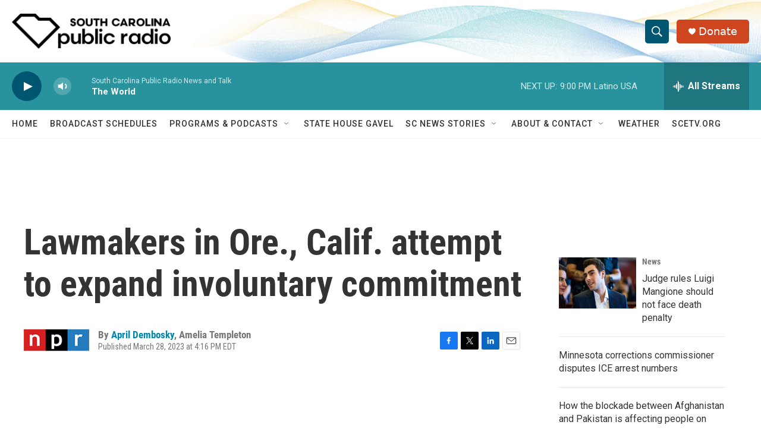

--- FILE ---
content_type: text/html; charset=utf-8
request_url: https://www.google.com/recaptcha/api2/aframe
body_size: 266
content:
<!DOCTYPE HTML><html><head><meta http-equiv="content-type" content="text/html; charset=UTF-8"></head><body><script nonce="Zpuqa_nbKlwvlTFUp_M_ng">/** Anti-fraud and anti-abuse applications only. See google.com/recaptcha */ try{var clients={'sodar':'https://pagead2.googlesyndication.com/pagead/sodar?'};window.addEventListener("message",function(a){try{if(a.source===window.parent){var b=JSON.parse(a.data);var c=clients[b['id']];if(c){var d=document.createElement('img');d.src=c+b['params']+'&rc='+(localStorage.getItem("rc::a")?sessionStorage.getItem("rc::b"):"");window.document.body.appendChild(d);sessionStorage.setItem("rc::e",parseInt(sessionStorage.getItem("rc::e")||0)+1);localStorage.setItem("rc::h",'1769822955007');}}}catch(b){}});window.parent.postMessage("_grecaptcha_ready", "*");}catch(b){}</script></body></html>